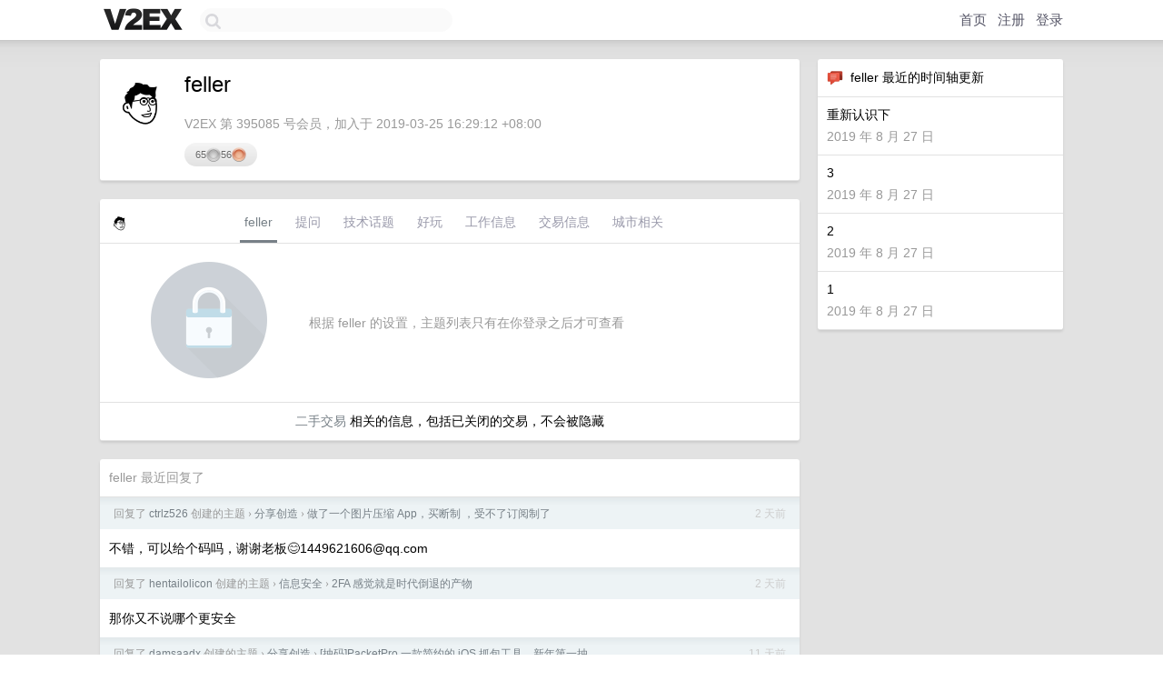

--- FILE ---
content_type: text/html; charset=UTF-8
request_url: https://global.v2ex.com/member/feller
body_size: 6385
content:
<!DOCTYPE html>
<html lang="zh-CN">
<head>
    <meta name="Content-Type" content="text/html;charset=utf-8">
    <meta name="Referrer" content="unsafe-url">
    <meta content="True" name="HandheldFriendly">
    
    <meta name="theme-color" content="#ffffff">
    
    
    <meta name="apple-mobile-web-app-capable" content="yes" />
<meta name="mobile-web-app-capable" content="yes" />
<meta name="detectify-verification" content="d0264f228155c7a1f72c3d91c17ce8fb" />
<meta name="p:domain_verify" content="b87e3b55b409494aab88c1610b05a5f0"/>
<meta name="alexaVerifyID" content="OFc8dmwZo7ttU4UCnDh1rKDtLlY" />
<meta name="baidu-site-verification" content="D00WizvYyr" />
<meta name="msvalidate.01" content="D9B08FEA08E3DA402BF07ABAB61D77DE" />
<meta property="wb:webmaster" content="f2f4cb229bda06a4" />
<meta name="google-site-verification" content="LM_cJR94XJIqcYJeOCscGVMWdaRUvmyz6cVOqkFplaU" />
<meta name="wwads-cn-verify" content="c8ffe9a587b126f152ed3d89a146b445" />
<script type="text/javascript" src="https://cdn.wwads.cn/js/makemoney.js" async></script>
<script async src="https://pagead2.googlesyndication.com/pagead/js/adsbygoogle.js?client=ca-pub-5060390720525238"
     crossorigin="anonymous"></script>
    
    <title>V2EX › feller</title>
    <link rel="dns-prefetch" href="https://static.v2ex.com/" />
<link rel="dns-prefetch" href="https://cdn.v2ex.com/" />
<link rel="dns-prefetch" href="https://i.v2ex.co/" />
<link rel="dns-prefetch" href="https://www.google-analytics.com/" />    
    <style>
        body {
            min-width: 820px;
            font-family: "Helvetica Neue", "Luxi Sans", "Segoe UI", "Hiragino Sans GB", "Microsoft Yahei", sans-serif, "Apple Logo";
        }
    </style>
    <link rel="stylesheet" type="text/css" media="screen" href="/assets/4cfbc0449950f1ff13a2701a89c83ddd44fffbf3-combo.css?t=1768467000">
    
    <script>
        const SITE_NIGHT = 0;
    </script>
    <link rel="stylesheet" href="/static/css/vendor/tomorrow.css?v=3c006808236080a5d98ba4e64b8f323f" type="text/css">
    
    <link rel="icon" sizes="192x192" href="/static/icon-192.png">
    <link rel="apple-touch-icon" sizes="180x180" href="/static/apple-touch-icon-180.png?v=91e795b8b5d9e2cbf2d886c3d4b7d63c">
    
    <link rel="shortcut icon" href="https://cdn.v2ex.com/avatar/e0d3/415b/395085_large.png?m=1651494693" type="image/png">
    
    
    <link rel="manifest" href="/manifest.webmanifest">
    <script>
        const LANG = 'zhcn';
        const FEATURES = ['search', 'favorite-nodes-sort'];
    </script>
    <script src="/assets/e018fd2b900d7499242ac6e8286c94e0e0cc8e0d-combo.js?t=1768467000" defer></script>
    <meta name="description" content="feller&#39;s profile on V2EX">
    
    <link rel="alternate" type="application/atom+xml" href="/feed/member/feller.xml">
    
    
    <link rel="canonical" href="https://www.v2ex.com/member/feller">
    
    

<script>
	document.addEventListener("DOMContentLoaded", function(event) {
		protectTraffic();

        tippy('[title]', {
        placement: 'bottom',
        arrow: true,
        arrowTransform: 'translateY(-2px)'
        });

        

        const topicLinks = document.getElementsByClassName('topic-link');
const moreLinks = document.getElementsByClassName('count_livid');
const orangeLinks = document.getElementsByClassName('count_orange');
// merge non-duplicate arrays
const links = Array.from(new Set([...topicLinks, ...moreLinks, ...orangeLinks]));
for (link in links) {
    let aLink = links[link];
    if (aLink === undefined) {
        continue;
    }
    if (!aLink.hasAttribute || !aLink.hasAttribute('href')) {
        continue;
    }
    let href = aLink.getAttribute('href');
    if (href && href.startsWith('/t/')) {
        // href is something like "/t/1234#reply567"
        const topicID = href.split('/')[2].split('#')[0];
        const key = "tp" + topicID;
        const value = lscache.get(key);
        if (value) {
            const anchor = href.split('#')[1];
            const newHref = "/t/" + topicID + "?p=" + value + "#" + anchor;
            aLink.setAttribute('href', newHref);
            console.log("Set p for topic " + topicID + " to " + value + ": " + newHref);
        }
    }
}
	});
</script>
<script type="text/javascript">
function format(tpl) {
    var index = 1, items = arguments;
    return (tpl || '').replace(/{(\w*)}/g, function(match, p1) {
        return items[index++] || p1 || match;
    });
}
function loadCSS(url, callback) {
    return $('<link type="text/css" rel="stylesheet"/>')
        .attr({ href: url })
        .on('load', callback)
        .appendTo(document.head);
}
function lazyGist(element) {
    var $btn = $(element);
    var $self = $(element).parent();
    var $link = $self.find('a');
    $btn.prop('disabled', 'disabled').text('Loading...');
    $.getJSON(format('{}.json?callback=?', $link.prop('href').replace($link.prop('hash'), '')))
        .done(function(data) {
            loadCSS(data.stylesheet, function() {
                $self.replaceWith(data.div);
                $('.gist .gist-file .gist-meta a').filter(function() { return this.href === $link.prop('href'); }).parents('.gist-file').siblings().remove();
            });
        })
        .fail(function() { $self.replaceWith($('<a>').attr('href', url).text(url)); });
}
</script>

    
</head>
<body>
    


    
    <div id="Top">
        <div class="content">
            <div class="site-nav">
                <a href="/" name="top" title="way to explore"><div id="Logo"></div></a>
                <div id="search-container">
                    <input id="search" type="text" maxlength="128" autocomplete="off" tabindex="1">
                    <div id="search-result" class="box"></div>
                </div>
                <div class="tools" >
                
                    <a href="/" class="top">首页</a>
                    <a href="/signup" class="top">注册</a>
                    <a href="/signin" class="top">登录</a>
                
                </div>
            </div>
        </div>
    </div>
    
    <div id="Wrapper">
        <div class="content">
            
            <div id="Leftbar"></div>
            <div id="Rightbar">
                <div class="sep20"></div>
                






<div class="box">
    <div class="cell"><img src="/static/img/neue_comment.png" width="18" align="absmiddle" /> &nbsp;feller 最近的时间轴更新</div>
    <div id="statuses">
        
        <div class="cell" id="s_640247" style="line-height: 140%;">
    重新认识下
    <div class="sep5"></div>
    <span class="gray">2019 年 8 月 27 日</span>
</div>
        
        <div class="cell" id="s_640246" style="line-height: 140%;">
    3
    <div class="sep5"></div>
    <span class="gray">2019 年 8 月 27 日</span>
</div>
        
        <div class="cell" id="s_640245" style="line-height: 140%;">
    2
    <div class="sep5"></div>
    <span class="gray">2019 年 8 月 27 日</span>
</div>
        
        <div class="cell" id="s_640244" style="line-height: 140%;">
    1
    <div class="sep5"></div>
    <span class="gray">2019 年 8 月 27 日</span>
</div>
        
    </div>
</div>
<div class="sep20"></div>






            </div>
            <div id="Main">
                <div class="sep20"></div>
                
<div class="box">
    <div class="cell">
    <table cellpadding="0" cellspacing="0" border="0" width="100%">
        <tr>
            <td width="73" valign="top" align="center"><img src="https://cdn.v2ex.com/avatar/e0d3/415b/395085_xlarge.png?m=1651494693" class="avatar" border="0" align="default" width="73" style="width: 73px; max-height: 73px;" alt="feller" data-uid="395085" /><div class="sep10"></div></td>
            <td width="10"></td>
            <td width="auto" valign="top" align="left">
                <div class="fr">
                
                
                </div>
                <h1 style="margin-bottom: 5px;">feller</h1>
                
                <span class="bigger"></span>
                
                <div class="sep10"></div>
                <span class="gray">V2EX 第 395085 号会员，加入于 2019-03-25 16:29:12 +08:00
                
                
                </span>
                <div class="sep10"></div><div class="balance_area" style="">65 <img src="/static/img/silver@2x.png" height="16" alt="S" border="0" /> 56 <img src="/static/img/bronze@2x.png" height="16" alt="B" border="0" /></div>
            </td>
        </tr>
    </table>
    <div class="sep5"></div>
</div>
    
    
    
    
    
    
</div>
<div class="sep20"></div>
<div class="box">
    <div class="cell_tabs flex-one-row">
        <div>
        <img src="https://cdn.v2ex.com/avatar/e0d3/415b/395085_normal.png?m=1651494693" width="24" style="border-radius: 24px; margin-top: -2px;" border="0" />
        </div>
        <div style="flex: 1;"><a href="/member/feller" class="cell_tab_current">feller</a><a href="/member/feller/qna" class="cell_tab">提问</a><a href="/member/feller/tech" class="cell_tab">技术话题</a><a href="/member/feller/play" class="cell_tab">好玩</a><a href="/member/feller/jobs" class="cell_tab">工作信息</a><a href="/member/feller/deals" class="cell_tab">交易信息</a><a href="/member/feller/city" class="cell_tab">城市相关</a></div>
    </div>
    
        <div class="cell"><table cellpadding="0" cellspacing="10" border="0" width="100%">
<tr>
    <td width="200" align="center"><img src="/static/img/lock256.png?v=da07111efcc2b37923142c85bc6a82f6" border="0" width="128" /></td>
    <td width="auto" align="left" class="topic_content"><span class="gray">根据 feller 的设置，主题列表只有在你登录之后才可查看</span></td>
</tr>
</table></div>
        <div class="cell" style="text-align: center;"><a href="/member/feller/deals">二手交易</a> 相关的信息，包括已关闭的交易，不会被隐藏</div>
    
</div>
<div class="sep20"></div>
<div class="box">
    <div class="cell"><span class="gray">feller 最近回复了</span></div>
    
    
    <div class="dock_area">
        <table cellpadding="0" cellspacing="0" border="0" width="100%">
            <tr>
                <td style="padding: 10px 15px 8px 15px; font-size: 12px; text-align: left;"><div class="fr"><span class="fade" title="2026-01-13 10:26:18 +08:00">2 天前</span> </div><span class="gray">回复了 <a href="/member/ctrlz526">ctrlz526</a> 创建的主题 <span class="chevron">›</span> <a href="/go/create">分享创造</a> <span class="chevron">›</span> <a href="/t/1185073#reply65">做了一个图片压缩 App，买断制 ，受不了订阅制了</a></span></td>
            </tr>
        </table>
    </div>
    <div class="inner">
        <div class="reply_content">不错，可以给个码吗，谢谢老板😊<a href="/cdn-cgi/l/email-protection" class="__cf_email__" data-cfemail="6d5c5959545b5f5c5b5d5b2d1c1c430e0200">[email&#160;protected]</a></div>
    </div>
    
    
    
    <div class="dock_area">
        <table cellpadding="0" cellspacing="0" border="0" width="100%">
            <tr>
                <td style="padding: 10px 15px 8px 15px; font-size: 12px; text-align: left;"><div class="fr"><span class="fade" title="2026-01-13 10:23:32 +08:00">2 天前</span> </div><span class="gray">回复了 <a href="/member/hentailolicon">hentailolicon</a> 创建的主题 <span class="chevron">›</span> <a href="/go/security">信息安全</a> <span class="chevron">›</span> <a href="/t/1185075#reply132">2FA 感觉就是时代倒退的产物</a></span></td>
            </tr>
        </table>
    </div>
    <div class="inner">
        <div class="reply_content">那你又不说哪个更安全</div>
    </div>
    
    
    
    <div class="dock_area">
        <table cellpadding="0" cellspacing="0" border="0" width="100%">
            <tr>
                <td style="padding: 10px 15px 8px 15px; font-size: 12px; text-align: left;"><div class="fr"><span class="fade" title="2026-01-04 12:34:23 +08:00">11 天前</span> </div><span class="gray">回复了 <a href="/member/damsaadx">damsaadx</a> 创建的主题 <span class="chevron">›</span> <a href="/go/create">分享创造</a> <span class="chevron">›</span> <a href="/t/1182883#reply275">[抽码]PacketPro,一款简约的 iOS 抓包工具，新年第一抽</a></span></td>
            </tr>
        </table>
    </div>
    <div class="inner">
        <div class="reply_content">永远支持</div>
    </div>
    
    
    
    <div class="dock_area">
        <table cellpadding="0" cellspacing="0" border="0" width="100%">
            <tr>
                <td style="padding: 10px 15px 8px 15px; font-size: 12px; text-align: left;"><div class="fr"><span class="fade" title="2025-12-17 22:44:35 +08:00">2025 年 12 月 17 日</span> </div><span class="gray">回复了 <a href="/member/wsbqdyhm">wsbqdyhm</a> 创建的主题 <span class="chevron">›</span> <a href="/go/apple">Apple</a> <span class="chevron">›</span> <a href="/t/1179256#reply21">想弃坑 iCloud 2t，这个 0 元方案可行性如何？</a></span></td>
            </tr>
        </table>
    </div>
    <div class="inner">
        <div class="reply_content">@<a href="/member/zj9495">zj9495</a> 请问能具体说说后面这一句话的实现吗：“icloud 继续保持 2t 的订阅只存近两年的照片”这个怎么操作，没看懂，感谢解答</div>
    </div>
    
    
    
    <div class="dock_area">
        <table cellpadding="0" cellspacing="0" border="0" width="100%">
            <tr>
                <td style="padding: 10px 15px 8px 15px; font-size: 12px; text-align: left;"><div class="fr"><span class="fade" title="2025-12-11 12:32:23 +08:00">2025 年 12 月 11 日</span> </div><span class="gray">回复了 <a href="/member/LiuJiang">LiuJiang</a> 创建的主题 <span class="chevron">›</span> <a href="/go/share">分享发现</a> <span class="chevron">›</span> <a href="/t/1177758#reply92">蔡司镜片果然厉害</a></span></td>
            </tr>
        </table>
    </div>
    <div class="inner">
        <div class="reply_content">@<a href="/member/K332">K332</a> 没试过呢。有用吗？好奇</div>
    </div>
    
    
    
    <div class="dock_area">
        <table cellpadding="0" cellspacing="0" border="0" width="100%">
            <tr>
                <td style="padding: 10px 15px 8px 15px; font-size: 12px; text-align: left;"><div class="fr"><span class="fade" title="2025-12-09 18:33:44 +08:00">2025 年 12 月 9 日</span> </div><span class="gray">回复了 <a href="/member/MagicCoder">MagicCoder</a> 创建的主题 <span class="chevron">›</span> <a href="/go/programmer">程序员</a> <span class="chevron">›</span> <a href="/t/1177813#reply21">实现一个内网服务监测告警系统</a></span></td>
            </tr>
        </table>
    </div>
    <div class="inner">
        <div class="reply_content">@<a href="/member/lisxour">lisxour</a> 有脚本吗<br />@<a href="/member/052678">052678</a> 感谢</div>
    </div>
    
    
    
    <div class="dock_area">
        <table cellpadding="0" cellspacing="0" border="0" width="100%">
            <tr>
                <td style="padding: 10px 15px 8px 15px; font-size: 12px; text-align: left;"><div class="fr"><span class="fade" title="2025-12-09 18:30:53 +08:00">2025 年 12 月 9 日</span> </div><span class="gray">回复了 <a href="/member/LiuJiang">LiuJiang</a> 创建的主题 <span class="chevron">›</span> <a href="/go/share">分享发现</a> <span class="chevron">›</span> <a href="/t/1177758#reply92">蔡司镜片果然厉害</a></span></td>
            </tr>
        </table>
    </div>
    <div class="inner">
        <div class="reply_content">借楼问下各位，我每次配眼镜，戴一整天后都觉得特别胀痛。是啥原因，我度数 260 ，问题是我一开始以为度数和眼睛不匹配或者瞳距有问题，但是我换了好多个眼镜，都没解决这个痛。我都快绝望了。有人懂嘛</div>
    </div>
    
    
    
    <div class="dock_area">
        <table cellpadding="0" cellspacing="0" border="0" width="100%">
            <tr>
                <td style="padding: 10px 15px 8px 15px; font-size: 12px; text-align: left;"><div class="fr"><span class="fade" title="2025-12-05 16:18:47 +08:00">2025 年 12 月 5 日</span> </div><span class="gray">回复了 <a href="/member/nealHuang">nealHuang</a> 创建的主题 <span class="chevron">›</span> <a href="/go/share">分享发现</a> <span class="chevron">›</span> <a href="/t/1177044#reply73">饿了么正式更名为淘宝闪购</a></span></td>
            </tr>
        </table>
    </div>
    <div class="inner">
        <div class="reply_content">大家有没有发现饿了么好像流畅了很多！是不是技术架构变了</div>
    </div>
    
    
    
    <div class="dock_area">
        <table cellpadding="0" cellspacing="0" border="0" width="100%">
            <tr>
                <td style="padding: 10px 15px 8px 15px; font-size: 12px; text-align: left;"><div class="fr"><span class="fade" title="2025-12-04 12:59:08 +08:00">2025 年 12 月 4 日</span> </div><span class="gray">回复了 <a href="/member/frtmelody">frtmelody</a> 创建的主题 <span class="chevron">›</span> <a href="/go/create">分享创造</a> <span class="chevron">›</span> <a href="/t/1176684#reply119">[Photo Cleaner] 一键清理 iPhone 重复照片，永久会员免费送</a></span></td>
            </tr>
        </table>
    </div>
    <div class="inner">
        <div class="reply_content"><a href="/cdn-cgi/l/email-protection" class="__cf_email__" data-cfemail="754441414c4347444345433504045b161a18">[email&#160;protected]</a> 感谢大佬</div>
    </div>
    
    
    
    <div class="dock_area">
        <table cellpadding="0" cellspacing="0" border="0" width="100%">
            <tr>
                <td style="padding: 10px 15px 8px 15px; font-size: 12px; text-align: left;"><div class="fr"><span class="fade" title="2025-11-28 12:51:48 +08:00">2025 年 11 月 28 日</span> </div><span class="gray">回复了 <a href="/member/lauix">lauix</a> 创建的主题 <span class="chevron">›</span> <a href="/go/create">分享创造</a> <span class="chevron">›</span> <a href="/t/1175411#reply26">[拍照 APP] 终于彻底解决了 “被女朋友骂不会拍照”😭📸 的世纪难题！</a></span></td>
            </tr>
        </table>
    </div>
    <div class="cell">
        <div class="reply_content">不是哥们卖 2999</div>
    </div>
    
    
    
    <div class="inner"><span class="chevron">»</span> <a href="/member/feller/replies">feller 创建的更多回复</a></div>
    
</div>

            </div>
            
            
        </div>
        <div class="c"></div>
        <div class="sep20"></div>
    </div>
    <div id="Bottom">
        <div class="content">
            <div class="inner">
                <div class="sep10"></div>
                    <div class="fr">
                        <a href="https://www.digitalocean.com/?refcode=1b51f1a7651d" target="_blank"><div id="DigitalOcean"></div></a>
                    </div>
                    <strong><a href="/about" class="dark" target="_self">关于</a> &nbsp; <span class="snow">·</span> &nbsp; <a href="/help" class="dark" target="_self">帮助文档</a> &nbsp; <span class="snow">·</span> &nbsp; <a href="/pro/about" class="dark" target="_self">自助推广系统</a> &nbsp; <span class="snow">·</span> &nbsp; <a href="https://blog.v2ex.com/" class="dark" target="_blank">博客</a> &nbsp; <span class="snow">·</span> &nbsp; <a href="/help/api" class="dark" target="_self">API</a> &nbsp; <span class="snow">·</span> &nbsp; <a href="/faq" class="dark" target="_self">FAQ</a> &nbsp; <span class="snow">·</span> &nbsp; <a href="/solana" class="dark" target="_self">Solana</a> &nbsp; <span class="snow">·</span> &nbsp; 5590 人在线</strong> &nbsp; <span class="fade">最高记录 6679</span> &nbsp; <span class="snow">·</span> &nbsp; <a href="/select/language" class="f11"><img src="/static/img/language.png?v=6a5cfa731dc71a3769f6daace6784739" width="16" align="absmiddle" id="ico-select-language" /> &nbsp; Select Language</a>
                    <div class="sep20"></div>
                    创意工作者们的社区
                    <div class="sep5"></div>
                    World is powered by solitude
                    <div class="sep20"></div>
                    <span class="small fade">VERSION: 3.9.8.5 · 25ms · <a href="/worldclock#utc">UTC 08:57</a> · <a href="/worldclock#pvg">PVG 16:57</a> · <a href="/worldclock#lax">LAX 00:57</a> · <a href="/worldclock#jfk">JFK 03:57</a><br />♥ Do have faith in what you're doing.</span>
                <div class="sep10"></div>
            </div>
        </div>
    </div>

    

    

    
    <script data-cfasync="false" src="/cdn-cgi/scripts/5c5dd728/cloudflare-static/email-decode.min.js"></script><script src="/b/i/3iIB_v7OT_SEuPxONAu6qfH7YFz29wUxOYun63VntWbdM9KnTioomKvvH_WmfrmG-7S3KDmnZcsKCKczWkYh-KPhv49TSBtWup4TH61KI8_ojyoJV3JI9w9wBhYhLd2-LkaA3Y9XZtAxkmiI7f3diUyG6pISbPAKBk2boNnU5mY="></script>
    

    
    <script>
      (function(i,s,o,g,r,a,m){i['GoogleAnalyticsObject']=r;i[r]=i[r]||function(){
      (i[r].q=i[r].q||[]).push(arguments)},i[r].l=1*new Date();a=s.createElement(o),
      m=s.getElementsByTagName(o)[0];a.async=1;a.src=g;m.parentNode.insertBefore(a,m)
      })(window,document,'script','//www.google-analytics.com/analytics.js','ga');

      ga('create', 'UA-11940834-2', 'v2ex.com');
      ga('send', 'pageview');
      
ga('send', 'event', 'Member', 'profile', 'feller');


    </script>
    

    
<button class="scroll-top" data-scroll="up" type="button"><span>❯<span></button>
</body>
</html>

--- FILE ---
content_type: text/html; charset=utf-8
request_url: https://www.google.com/recaptcha/api2/aframe
body_size: 268
content:
<!DOCTYPE HTML><html><head><meta http-equiv="content-type" content="text/html; charset=UTF-8"></head><body><script nonce="P8BgCX8M-UOYZc0MiFfumA">/** Anti-fraud and anti-abuse applications only. See google.com/recaptcha */ try{var clients={'sodar':'https://pagead2.googlesyndication.com/pagead/sodar?'};window.addEventListener("message",function(a){try{if(a.source===window.parent){var b=JSON.parse(a.data);var c=clients[b['id']];if(c){var d=document.createElement('img');d.src=c+b['params']+'&rc='+(localStorage.getItem("rc::a")?sessionStorage.getItem("rc::b"):"");window.document.body.appendChild(d);sessionStorage.setItem("rc::e",parseInt(sessionStorage.getItem("rc::e")||0)+1);localStorage.setItem("rc::h",'1768467447595');}}}catch(b){}});window.parent.postMessage("_grecaptcha_ready", "*");}catch(b){}</script></body></html>